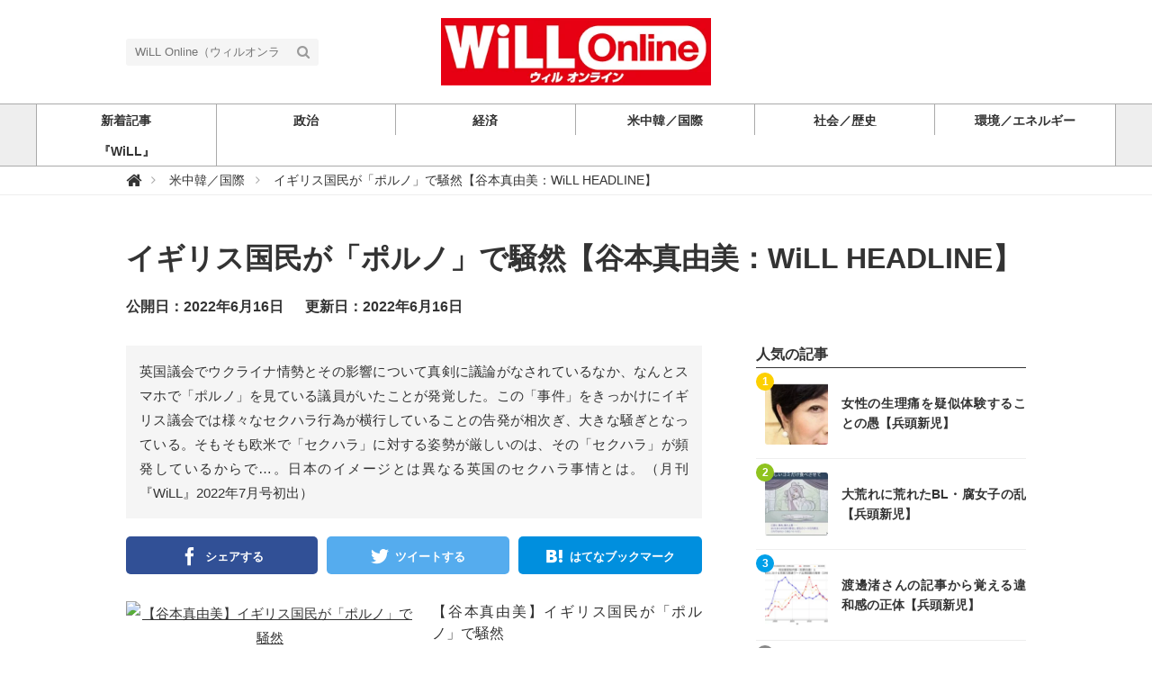

--- FILE ---
content_type: text/html; charset=utf-8
request_url: https://web-willmagazine.com/international/N9Sui
body_size: 13218
content:
<!DOCTYPE html>





<html>
<head>
  <!-- Google Tag Manager -->
<script>(function(w,d,s,l,i){w[l]=w[l]||[];w[l].push({'gtm.start':
new Date().getTime(),event:'gtm.js'});var f=d.getElementsByTagName(s)[0],
j=d.createElement(s),dl=l!='dataLayer'?'&l='+l:'';j.async=true;j.src=
'https://www.googletagmanager.com/gtm.js?id='+i+dl;f.parentNode.insertBefore(j,f);
})(window,document,'script','dataLayer','GTM-WVZ4BKM');</script>
<!-- End Google Tag Manager -->
  <script data-ad-client="ca-pub-7419317004311621" async src="https://pagead2.googlesyndication.com/pagead/js/adsbygoogle.js"></script>
  <meta charset="UTF-8">
  <title>イギリス国民が「ポルノ」で騒然【谷本真由美：WiLL HEADLINE】 - WiLL Online（ウィルオンライン）</title>
  <link rel="stylesheet" href="//maxcdn.bootstrapcdn.com/font-awesome/4.7.0/css/font-awesome.min.css">
  <link rel="stylesheet" href="https://cdn.clipkit.co/clipkit/stylesheets/application-1.0.css" media="screen">
  <link rel="stylesheet" href="https://cdn.clipkit.co/tenants/827/resources/assets/000/000/012/original/style.css?1621831398" media="all">
  <script src="https://cdn.clipkit.co/clipkit/javascripts/default-1.0.js"></script>
  <link rel="icon" href="https://cdn.clipkit.co/tenants/827/sites/favicons/000/000/001/square/9143d1b9-dc74-4c10-ba85-11323778462c.jpg?1584922060">
  <link rel="apple-touch-icon" href="https://cdn.clipkit.co/tenants/827/sites/touch_icons/000/000/001/square/f729200a-bfa1-4d95-a71c-29456cfc81e1.jpg?1584922060">
  <script data-ad-client="ca-pub-7419317004311621" async src="https://pagead2.googlesyndication.com/pagead/js/adsbygoogle.js"></script>
  

<meta name="twitter:card" content="summary_large_image">
<meta name="twitter:site" content="@">
<meta name="twitter:domain" content="web-willmagazine.com">
<meta name="twitter:title" content="イギリス国民が「ポルノ」で騒然【谷本真由美：WiLL HEADLINE】">
<meta name="twitter:description" content="英国議会でウクライナ情勢とその影響について真剣に議論がなされているなか、なんとスマホで「ポルノ」を見ている議員がいたことが発覚した。この「事件」をきっかけにイギリス議会では様々なセクハラ行為が横行していることの告発が相次ぎ、大きな騒ぎとなっている。そもそも欧米で「セクハラ」に対する姿勢が厳しいのは、その「セクハラ」が頻発しているからで…。日本のイメージとは異なる英国のセクハラ事情とは。（月刊『WiLL』2022年7月号初出）">
<meta name="twitter:image:src" content="https://cdn.clipkit.co/tenants/827/item_getties/images/000/012/232/medium/f50a97fa-cfdb-477f-bf71-ece193719c65.jpg?1655271324">
<meta name="twitter:url" content="https://web-willmagazine.com/international/N9Sui">
<meta property="twitter:account_id" content="">
<meta property="fb:app_id" content="">
<meta property="og:type" content="article">
<meta property="og:site_name" content="WiLL Online（ウィルオンライン）">
<meta property="og:title" content="イギリス国民が「ポルノ」で騒然【谷本真由美：WiLL HEADLINE】">
<meta property="og:description" content="英国議会でウクライナ情勢とその影響について真剣に議論がなされているなか、なんとスマホで「ポルノ」を見ている議員がいたことが発覚した。この「事件」をきっかけにイギリス議会では様々なセクハラ行為が横行していることの告発が相次ぎ、大きな騒ぎとなっている。そもそも欧米で「セクハラ」に対する姿勢が厳しいのは、その「セクハラ」が頻発しているからで…。日本のイメージとは異なる英国のセクハラ事情とは。（月刊『WiLL』2022年7月号初出）">
<meta property="og:image" content="https://cdn.clipkit.co/tenants/827/item_getties/images/000/012/232/medium/f50a97fa-cfdb-477f-bf71-ece193719c65.jpg?1655271324">
<meta property="og:url" content="https://web-willmagazine.com/international/N9Sui">

  
  
<link rel="canonical" href="https://web-willmagazine.com/international/N9Sui">
<link rel="amphtml" href="https://web-willmagazine.com/international/N9Sui.amp">

<meta name="description" content="英国議会でウクライナ情勢とその影響について真剣に議論がなされているなか、なんとスマホで「ポルノ」を見ている議員がいたことが発覚した。この「事件」をきっかけにイギリス議会では様々なセクハラ行為が横行していることの告発が相次ぎ、大きな騒ぎとなっている。そもそも欧米で「セクハラ」に対する姿勢が厳しいのは、その「セクハラ」が頻発しているからで…。日本のイメージとは異なる英国のセクハラ事情とは。（月刊『WiLL』2022年7月号初出）">
<script type="application/ld+json">
  {
    "@context": "http://schema.org",
    "@type": "NewsArticle",
    "mainEntityOfPage":{
      "@type":"WebPage",
      "@id": "https://web-willmagazine.com/international/N9Sui"
    },
    "headline": "イギリス国民が「ポルノ」で騒然【谷本真由美：WiLL HEADLINE】",
    "image": {
      "@type": "ImageObject",
      "url": "https://cdn.clipkit.co/tenants/827/item_getties/images/000/012/232/medium/f50a97fa-cfdb-477f-bf71-ece193719c65.jpg?1655271324",
      "width": 800,
      "height": 600
    },
    "datePublished": "2022-06-16T09:00:00+09:00",
    "dateModified": "2022-06-16T09:00:00+09:00",
    "author": {
      "@type": "Person",
      "name": "谷本真由美"
    },
    "publisher": {
      "@type": "Organization",
      "name": "WiLL Online（ウィルオンライン）",
      "logo": {
        "@type": "ImageObject",
        "url": "https://cdn.clipkit.co/tenants/827/sites/logos/000/000/001/logo_sm/f4a44872-706e-4dce-b25e-d1ae6cf74fb4.jpg?1671669753"
      }
    },
    "description": "英国議会でウクライナ情勢とその影響について真剣に議論がなされているなか、なんとスマホで「ポルノ」を見ている議員がいたことが発覚した。この「事件」をきっかけにイギリス議会では様々なセクハラ行為が横行していることの告発が相次ぎ、大きな騒ぎとなっている。そもそも欧米で「セクハラ」に対する姿勢が厳しいのは、その「セクハラ」が頻発しているからで…。日本のイメージとは異なる英国のセクハラ事情とは。（月刊『WiLL』2022年7月号初出）"
  }
</script>


<meta name="csrf-param" content="authenticity_token" />
<meta name="csrf-token" content="iR-3jrUlSLRBmOa0w5ptD7MCN-aRfChUUrByWWgJBI94c4QEqfcxxlIdJEshQxdPlyZFxF-phd1t_IbzKg80YA" /><script>window.routing_root_path = '';
window.site_name = 'media';
I18n.defaultLocale = 'ja';
I18n.locale = 'ja';</script></head>
<body class="device-desktop">
  <!-- Google Tag Manager (noscript) -->
<noscript><iframe src="https://www.googletagmanager.com/ns.html?id=GTM-WVZ4BKM"
height="0" width="0" style="display:none;visibility:hidden"></iframe></noscript>
<!-- End Google Tag Manager (noscript) -->
  <header class="header">
    <div class="container">
      <p class="header_logo">
        <a href="/" title="WiLL Online（ウィルオンライン）">
          <img src="https://cdn.clipkit.co/tenants/827/sites/logos/000/000/001/logo_sm/f4a44872-706e-4dce-b25e-d1ae6cf74fb4.jpg?1671669753" alt="WiLL Online（ウィルオンライン）">
        </a>
      </p>
      <div class="header_search">
        <form action="/search" role="search">
          <input type="text" class="header_search_input" placeholder="WiLL Online（ウィルオンライン）の記事検索" name="q" value="">
          <button class="header_search_btn" type="submit"><i class="fa fa-search"></i></button>
        </form>
      </div>
      <p class="to_mypage">
        
      </p>
    </div>
    
    <div class="gnavi">
      
      <div class="wrap">
        <ul>
          
          <li class="">
            <a href="/"><span>新着記事</span></a>
          </li>
          
          
          
          
          
          <li class="">
            <a href="/politics"><span>政治</span></a>
            
          </li>
          
          
          
          
          <li class="">
            <a href="/economy"><span>経済</span></a>
            
          </li>
          
          
          
          
          <li class="">
            <a href="/international"><span>米中韓／国際</span></a>
            
          </li>
          
          
          
          
          <li class="">
            <a href="/social-history"><span>社会／歴史</span></a>
            
          </li>
          
          
          
          
          <li class="">
            <a href="/energy-environment"><span>環境／エネルギー</span></a>
            
          </li>
          
          
          
          
          <li class="">
            <a href="/WiLL"><span>『WiLL』</span></a>
            
          </li>
          
          
          
          
        </ul>
      </div>
      
    </div>
  </header>
  
  <div class="header_breadcrumb">
    <div class="container">
      <ul itemscope itemtype="http://schema.org/BreadcrumbList">
      
      
        <li itemprop="itemListElement" itemscope itemtype="http://schema.org/ListItem">
          <a itemprop="item" href="/">
          
            <span itemprop="name">
              <meta itemprop="position" content="1" />
                <i class="fa fa-lg">&#xf015;</i><span class="sr-only">WiLL Online（ウィルオンライン）</span>
            </span>
          
        </a>
      </li>
      
      
        <li itemprop="itemListElement" itemscope itemtype="http://schema.org/ListItem">
          <a itemprop="item" href="/international">
          
            <span itemprop="name">
              <meta itemprop="position" content="2" />米中韓／国際
            </span>
          
        </a>
      </li>
      
      
        <li itemprop="itemListElement" itemscope itemtype="http://schema.org/ListItem">
          <strong itemprop="name">
            <meta itemprop="position" content="3" />イギリス国民が「ポルノ」で騒然【谷本真由美：WiLL HEADLINE】
          </strong>
        </li>
      </ul>
    </div>
  </div>
  
  <main role="main" class="main">

<div class="container main_padding">
  <section>
    <div class="article_info_01">
      <h1 class="title">イギリス国民が「ポルノ」で騒然【谷本真由美：WiLL HEADLINE】</h1>
      <div class="date_views_favorite">
        <ul>
          <li class="date">公開日：2022年6月16日</li>
          <li class="date">更新日：2022年6月16日</li>
        </ul>
      </div>
    </div>
  </section>
  <section class="main_contents">
    
    <div class="article_info_02">
      
      <p class="description">英国議会でウクライナ情勢とその影響について真剣に議論がなされているなか、なんとスマホで「ポルノ」を見ている議員がいたことが発覚した。この「事件」をきっかけにイギリス議会では様々なセクハラ行為が横行していることの告発が相次ぎ、大きな騒ぎとなっている。そもそも欧米で「セクハラ」に対する姿勢が厳しいのは、その「セクハラ」が頻発しているからで…。日本のイメージとは異なる英国のセクハラ事情とは。（月刊『WiLL』2022年7月号初出）</p>
      



      
<div class="sns_share_list_01">
  <ul>
    <li class="facebook">
      <a href="http://www.facebook.com/share.php?u=https%3A%2F%2Fweb-willmagazine.com%2Finternational%2FN9Sui" onclick="window.open(this.href, 'FBwindow', 'width=650, height=450, menubar=no, toolbar=no, scrollbars=yes'); return false;">
        <span>シェアする</span>
      </a>
    </li>
    <li class="twitter">
      <a href="http://twitter.com/share?url=https%3A%2F%2Fweb-willmagazine.com%2Finternational%2FN9Sui&text=%E3%82%A4%E3%82%AE%E3%83%AA%E3%82%B9%E5%9B%BD%E6%B0%91%E3%81%8C%E3%80%8C%E3%83%9D%E3%83%AB%E3%83%8E%E3%80%8D%E3%81%A7%E9%A8%92%E7%84%B6%E3%80%90%E8%B0%B7%E6%9C%AC%E7%9C%9F%E7%94%B1%E7%BE%8E%EF%BC%9AWiLL+HEADLINE%E3%80%91" target="_blank">
        <span>ツイートする</span>
      </a>
    </li>
    <li class="google_plus">
      <a href="https://plus.google.com/share?url=https%3A%2F%2Fweb-willmagazine.com%2Finternational%2FN9Sui" onclick="window.open(this.href, 'Gwindow', 'width=650, height=450, menubar=no, toolbar=no, scrollbars=yes'); return false;">
        <span>シェア</span>
      </a>
    </li>
    <li class="hatena">
      <a href="http://b.hatena.ne.jp/add?mode=confirm&url=https%3A%2F%2Fweb-willmagazine.com%2Finternational%2FN9Sui&title=%E3%82%A4%E3%82%AE%E3%83%AA%E3%82%B9%E5%9B%BD%E6%B0%91%E3%81%8C%E3%80%8C%E3%83%9D%E3%83%AB%E3%83%8E%E3%80%8D%E3%81%A7%E9%A8%92%E7%84%B6%E3%80%90%E8%B0%B7%E6%9C%AC%E7%9C%9F%E7%94%B1%E7%BE%8E%EF%BC%9AWiLL+HEADLINE%E3%80%91">
        <span>はてなブックマーク</span>
      </a>
    </li>
    <li class="pocket">
      <a href="http://getpocket.com/edit?url=https%3A%2F%2Fweb-willmagazine.com%2Finternational%2FN9Sui&title=%E3%82%A4%E3%82%AE%E3%83%AA%E3%82%B9%E5%9B%BD%E6%B0%91%E3%81%8C%E3%80%8C%E3%83%9D%E3%83%AB%E3%83%8E%E3%80%8D%E3%81%A7%E9%A8%92%E7%84%B6%E3%80%90%E8%B0%B7%E6%9C%AC%E7%9C%9F%E7%94%B1%E7%BE%8E%EF%BC%9AWiLL+HEADLINE%E3%80%91" onclick="window.open(this.href, 'FBwindow', 'width=550, height=350, menubar=no, toolbar=no, scrollbars=yes'); return false;">
        <span>シェア</span>
      </a>
    </li>
    <li class="feedly">
      <a href="http://cloud.feedly.com/#subscription%2Ffeed%2Fhttps%3A%2F%2Fweb-willmagazine.com%2Finternational%2FN9Sui" target="blank">
        <span>シェア</span>
      </a>
    </li>
    <li class="line">
      <a href="http://line.me/R/msg/text/?%E3%82%A4%E3%82%AE%E3%83%AA%E3%82%B9%E5%9B%BD%E6%B0%91%E3%81%8C%E3%80%8C%E3%83%9D%E3%83%AB%E3%83%8E%E3%80%8D%E3%81%A7%E9%A8%92%E7%84%B6%E3%80%90%E8%B0%B7%E6%9C%AC%E7%9C%9F%E7%94%B1%E7%BE%8E%EF%BC%9AWiLL+HEADLINE%E3%80%91%20https%3A%2F%2Fweb-willmagazine.com%2Finternational%2FN9Sui" target="_blank">
        <span>シェア</span>
      </a>
    </li>
  </ul>
</div>


    </div>
    
    
        
    
    <article>
      <div class="article-content">
        
          <div id="i12232">
            
  <div class="article-item item_getty" id="item12232" data-item-id="12232" data-item-type="ItemGetty"><div class="media"><div class="pull-sm-left"><a class="lightbox" href="https://cdn.clipkit.co/tenants/827/item_getties/images/000/012/232/medium/f50a97fa-cfdb-477f-bf71-ece193719c65.jpg?1655271324" title="【谷本真由美】イギリス国民が「ポルノ」で騒然"><span class="inline-image"><img class="img-responsive item-image" alt="【谷本真由美】イギリス国民が「ポルノ」で騒然" data-reference="https://www.gettyimages.com/detail/news-photo/prime-minister-boris-johnson-at-the-national-memorial-news-photo/1241303440" data-gettyId="1241303440" src="https://cdn.clipkit.co/tenants/827/item_getties/images/000/012/232/medium/f50a97fa-cfdb-477f-bf71-ece193719c65.jpg?1655271324" width="612" height="408" /></span></a></div><div class="media-body"><h4 class="media-heading item-body">【谷本真由美】イギリス国民が「ポルノ」で騒然</h4><div class="item-comment">不信任投票は否決されたものの、苦難続きのボリス・ジョンソン英国首相</div></div></div><div class="cite"><cite class="item-source"><a href="http://welcome-to-gettyimages.jp/licensed-by-gettyimages/" rel="nofollow" target="_blank" title="Licensed by Getty Images"><div class="caption">Licensed by Getty Images</div><div class="getty-logo white"></div><div class="getty-logo black"></div></a></cite></div></div>


          </div>
        
          <div id="i12227">
            
  <div class="article-item item_rich_text " id="item12227" data-item-id="12227" data-item-type="ItemRichText"><div class="item-body-hbr"><big class="font-big">　イギリスでは相変わらず、ウクライナ情勢が大変な関心を集めている。戦後最悪のインフレによって、生活が苦しくなっている人が増えているのだ。<br>
<br>
　とくに光熱費の高騰は大変で、昨年の倍以上の価格になるという見通しもある。イギリスは寒冷地なので暖房が必須だが、このままでは冬季に暖房をつけることができず、体調を崩す人や死亡する人も出てくる可能性がある。<br>
<br>
　イギリス政府はウクライナ情勢をめぐり、ロシアに強気な態度で臨んでいる。ジョンソン首相がウクライナの首都キーウを訪問した4月には、ジョンソン政権の支持率は上がった。<br>
<br>
　しかし、いま政権の信頼性を揺るがす「事件」が起きている。保守党の議員が、 議会の審議中にスマホでポルノを見ていたのだ。「犯人」は保守党のニール・パリッシュ下院議員。この事件が注目を集めた理由の一つとして、彼の選挙区がデボンというイギリス南西部の農業地帯であることが挙げられる。</big></div></div>


          </div>
        
          <div id="i12233">
            
  <div class="article-item item_image " id="item12233" data-item-id="12233" data-item-type="ItemImage"><div class="media"><div class="pull-sm-left"><a class="lightbox" href="https://cdn.clipkit.co/tenants/827/item_images/images/000/012/233/medium/590e7305-3501-4ff1-b637-8ac26c3afed5.jpg?1655271478" title="【谷本真由美】イギリス国民が「ポルノ」で騒然"><span class="inline-image"><img class="img-responsive item-image" alt="【谷本真由美】イギリス国民が「ポルノ」で騒然" data-reference="https://twitter.com/BBCBreaking/status/1520375657573892096?ref_src=twsrc%5Etfw%7Ctwcamp%5Etweetembed%7Ctwterm%5E1520375657573892096%7Ctwgr%5E%7Ctwcon%5Es1_&amp;ref_url=https://jp.sputniknews.com/20220501/10999394.html" src="https://cdn.clipkit.co/tenants/827/item_images/images/000/012/233/medium/590e7305-3501-4ff1-b637-8ac26c3afed5.jpg?1655271478" width="640" height="360" /></span></a></div><div class="media-body"><h4 class="media-heading item-body">【谷本真由美】イギリス国民が「ポルノ」で騒然</h4><div class="item-comment">ポルノを見ていたパリッシュ議員</div></div></div><div class="cite">via <cite class="item-source"><a title="【谷本真由美】イギリス国民が「ポルノ」で騒然" target="_blank" rel="nofollow" href="https://twitter.com/BBCBreaking/status/1520375657573892096?ref_src=twsrc%5Etfw%7Ctwcamp%5Etweetembed%7Ctwterm%5E1520375657573892096%7Ctwgr%5E%7Ctwcon%5Es1_&amp;ref_url=https://jp.sputniknews.com/20220501/10999394.html">twitter.com</a></cite></div></div>


          </div>
        
          <div id="i12228">
            
  <div class="article-item item_rich_text " id="item12228" data-item-id="12228" data-item-type="ItemRichText"><div class="item-body-hbr"><big class="font-big">　この地域は、美しい海岸線と田舎の風景が有名で、「クリームティー」という名物がある。イギリスの伝統的な焼き菓子であるスコーンに、クロテッドクリームという生クリームを低温で煮詰めて濃厚にしたものと、果肉たっぷりのジャムをつける。それと一緒に、美しい茶器でイングリッシュティーを楽しむのである。<br>
<br>
　ティータイムは緑豊かな牧草地と美しい海岸を眺めながらゆったりと過ごす。イギリスの上品さを絵に描いたような土地なのである。<br>
<br>
　イギリス国教会の価値観を色濃く残している地域でもあり、日本人が想像する進歩的でリベラルな欧州のイメージとは正反対だ。同性婚に反対する人も多く、 婚前交渉や女性が男性よりお金を稼ぐことに反対するような人も少なくない。<br>
<br>
　そんな地域出身の保守系議員が、ウクライナ情勢をめぐって欧州の未来がどうなるかを真剣に議論するなか、スマホでポルノを見ていた──。イギリス国民は、そのギャップに驚いたのである。</big></div></div>


          </div>
        
          <div id="i12229">
            
  <div class="article-item item_rich_text " id="item12229" data-item-id="12229" data-item-type="ItemRichText"><div class="item-body-hbr"><big class="font-big">　さらに驚くべきは、イギリス議会の女性議員たちが、こんなことは氷山の一角であり、他の議員はポルノの視聴よりもっと酷いことを国会でやっていると告発し始めたことだ。<br>
<br>
　例えば、執務室内に女性を連れ込んでいる、女性議員の体を触ったり婚外交渉を要求したりしている……要するに「セクハラ」である。<br>
<br>
　これまで、こうした「セクハラ」が国会内で大々的に問題視されたことはほとんどない。あまりにも日常的で数が多いので、いちいち事件にするのもバカらしいからだ。そんなことに構っていられるほど暇ではない。<br>
<br>
　とはいえ、政治家の「下半身スキャンダル」はたびたび国民の関心事となる。<br>
<br>
　コロナ対策でジョンソン首相の右腕を務めたマット・ハンコック議員は、自らのオフィスで大学時代からの女友達と不倫行為に勤しんでいたところを監視カメラに撮影され、タブロイド紙「ザ・サン」にすっぱ抜かれてしまった。<br>
<br>
　コロナ対策で要職に就いていた議員がそんなことを行うなんて、しかも感染対策が最も厳しい時期だったにもかかわらず、職場で思い切り「濃厚接触」している……ハンコック議員の事件に、イギリス国民はショックを受けた。</big></div></div>


          </div>
        
          <div id="i12234">
            
  <div class="article-item item_getty" id="item12234" data-item-id="12234" data-item-type="ItemGetty"><div class="media"><div class="pull-sm-left"><a class="lightbox" href="https://cdn.clipkit.co/tenants/827/item_getties/images/000/012/234/medium/08e2404f-11f6-40cd-9798-ce978ccaf2b9.jpg?1655271661" title="【谷本真由美】イギリス国民が「ポルノ」で騒然"><span class="inline-image"><img class="img-responsive item-image" alt="【谷本真由美】イギリス国民が「ポルノ」で騒然" data-reference="https://www.gettyimages.com/detail/news-photo/british-secretary-of-state-for-health-and-social-care-matt-news-photo/1233607569" data-gettyId="1233607569" src="https://cdn.clipkit.co/tenants/827/item_getties/images/000/012/234/medium/08e2404f-11f6-40cd-9798-ce978ccaf2b9.jpg?1655271661" width="612" height="408" /></span></a></div><div class="media-body"><h4 class="media-heading item-body">【谷本真由美】イギリス国民が「ポルノ」で騒然</h4><div class="item-comment">コロナ下にもかかわらず、職場で「濃厚接触」のハンコック議員</div></div></div><div class="cite"><cite class="item-source"><a href="http://welcome-to-gettyimages.jp/licensed-by-gettyimages/" rel="nofollow" target="_blank" title="Licensed by Getty Images"><div class="caption">Licensed by Getty Images</div><div class="getty-logo white"></div><div class="getty-logo black"></div></a></cite></div></div>


          </div>
        
          <div id="i12230">
            
  <div class="article-item item_rich_text " id="item12230" data-item-id="12230" data-item-type="ItemRichText"><div class="item-body-hbr"><big class="font-big">　日本には、ここまで堂々と破廉恥な行為をしでかす政治家はいない。不倫するにしてもホテルか、せいぜい議員宿舎だろう。国会内や議員会館で事に及ぶ議員などいない。警備員や事務員、清掃員にばれてしまう。<br>
<br>
　欧州で最も先進的なはずのイギリスといえど、政治家たちが日常的に不倫やセクハラを楽しんでいる。日本人の「欧州幻想」をぶち壊すようだが、これが現実なのだ。<br>
<br>
　欧州の人々は男女問わず、日本人に比べて道徳やモラルの意識が欠けている場合が多い。セクハラや不倫もかなり多い。長時間労働が当たり前の日本人とは異なり、欧州人は定時で仕事を終わらせる。余った時間とエネルギーを性に費やしているのかもしれない。 <br>
<br>
　これは実際に現地で働いたことがある日本人女性ならよくわかる。他方で、短期出張や在外研究など、一時的に滞在するだけの日本人男性にはわかりづらい。彼らはセクハラの対象ではないからだ。<br>
<br>
　このような実情があるからこそ、欧州ではセクハラや性差別をめぐるルールづくりに熱心なのだ。いわば「反動」ともいえる。</big></div></div>


          </div>
        
          <div id="i12231">
            
  <div class="article-item item_rich_text " id="item12231" data-item-id="12231" data-item-type="ItemRichText"><div class="item-body-hbr"><span class="bold">谷本 真由美（たにもと　まゆみ）</span><br>
1975年、神奈川県生まれ。シラキュース大学大学院にて 国際関係論および情報管理学修士を取得。ＩＴベンチャー、コンサルティングファーム、 国連専門機関、外資系金融会社を経て、現在はロンドン在住。日本、イギリス、アメリカ、イタリアなど世界各国で就労経験がある。ツイッター上では「<a href="https://twitter.com/May_Roma?ref_src=twsrc%5Egoogle%7Ctwcamp%5Eserp%7Ctwgr%5Eauthor" class="default-link" target="_blank" rel="nofollow"><span class="blue">May_Roma</span></a>」（めいろま）として舌鋒鋭いツイートで好評を博する。</div></div>


          </div>
        
      </div>
    </article>
    <div class="article_info_03">
      
<div class="sns_share_list_01">
  <ul>
    <li class="facebook">
      <a href="http://www.facebook.com/share.php?u=https%3A%2F%2Fweb-willmagazine.com%2Finternational%2FN9Sui" onclick="window.open(this.href, 'FBwindow', 'width=650, height=450, menubar=no, toolbar=no, scrollbars=yes'); return false;">
        <span>シェアする</span>
      </a>
    </li>
    <li class="twitter">
      <a href="http://twitter.com/share?url=https%3A%2F%2Fweb-willmagazine.com%2Finternational%2FN9Sui&text=%E3%82%A4%E3%82%AE%E3%83%AA%E3%82%B9%E5%9B%BD%E6%B0%91%E3%81%8C%E3%80%8C%E3%83%9D%E3%83%AB%E3%83%8E%E3%80%8D%E3%81%A7%E9%A8%92%E7%84%B6%E3%80%90%E8%B0%B7%E6%9C%AC%E7%9C%9F%E7%94%B1%E7%BE%8E%EF%BC%9AWiLL+HEADLINE%E3%80%91" target="_blank">
        <span>ツイートする</span>
      </a>
    </li>
    <li class="google_plus">
      <a href="https://plus.google.com/share?url=https%3A%2F%2Fweb-willmagazine.com%2Finternational%2FN9Sui" onclick="window.open(this.href, 'Gwindow', 'width=650, height=450, menubar=no, toolbar=no, scrollbars=yes'); return false;">
        <span>シェア</span>
      </a>
    </li>
    <li class="hatena">
      <a href="http://b.hatena.ne.jp/add?mode=confirm&url=https%3A%2F%2Fweb-willmagazine.com%2Finternational%2FN9Sui&title=%E3%82%A4%E3%82%AE%E3%83%AA%E3%82%B9%E5%9B%BD%E6%B0%91%E3%81%8C%E3%80%8C%E3%83%9D%E3%83%AB%E3%83%8E%E3%80%8D%E3%81%A7%E9%A8%92%E7%84%B6%E3%80%90%E8%B0%B7%E6%9C%AC%E7%9C%9F%E7%94%B1%E7%BE%8E%EF%BC%9AWiLL+HEADLINE%E3%80%91">
        <span>はてなブックマーク</span>
      </a>
    </li>
    <li class="pocket">
      <a href="http://getpocket.com/edit?url=https%3A%2F%2Fweb-willmagazine.com%2Finternational%2FN9Sui&title=%E3%82%A4%E3%82%AE%E3%83%AA%E3%82%B9%E5%9B%BD%E6%B0%91%E3%81%8C%E3%80%8C%E3%83%9D%E3%83%AB%E3%83%8E%E3%80%8D%E3%81%A7%E9%A8%92%E7%84%B6%E3%80%90%E8%B0%B7%E6%9C%AC%E7%9C%9F%E7%94%B1%E7%BE%8E%EF%BC%9AWiLL+HEADLINE%E3%80%91" onclick="window.open(this.href, 'FBwindow', 'width=550, height=350, menubar=no, toolbar=no, scrollbars=yes'); return false;">
        <span>シェア</span>
      </a>
    </li>
    <li class="feedly">
      <a href="http://cloud.feedly.com/#subscription%2Ffeed%2Fhttps%3A%2F%2Fweb-willmagazine.com%2Finternational%2FN9Sui" target="blank">
        <span>シェア</span>
      </a>
    </li>
    <li class="line">
      <a href="http://line.me/R/msg/text/?%E3%82%A4%E3%82%AE%E3%83%AA%E3%82%B9%E5%9B%BD%E6%B0%91%E3%81%8C%E3%80%8C%E3%83%9D%E3%83%AB%E3%83%8E%E3%80%8D%E3%81%A7%E9%A8%92%E7%84%B6%E3%80%90%E8%B0%B7%E6%9C%AC%E7%9C%9F%E7%94%B1%E7%BE%8E%EF%BC%9AWiLL+HEADLINE%E3%80%91%20https%3A%2F%2Fweb-willmagazine.com%2Finternational%2FN9Sui" target="_blank">
        <span>シェア</span>
      </a>
    </li>
  </ul>
</div>


    </div>
    
    
    <section>
      <h2 class="title_01 bottom-mg-00">関連する記事</h2>
      <div class="article_03">
        <div class="articles">
          
          <article>
            <dl>
              <dt class="photo">
                <figure style="background: url(https://cdn.clipkit.co/tenants/827/item_getties/images/000/011/815/medium/890ee000-9bd1-4d37-bebb-764052c4ea05.jpg?1649743337) center center no-repeat"></figure>
              </dt>
              <dd class="text">
                <h3 class="title"><a href="/international/hVgZZ">欧州では小学校で戦争を徹底的に教える【谷本真由美：WiLL HEADLINE】</a></h3>
                <div class="views_category">
                </div>
              </dd>
            </dl>
            <a class="anchor" href="/international/hVgZZ">記事を読む</a>
          </article>
          
          <article>
            <dl>
              <dt class="photo">
                <figure style="background: url(https://cdn.clipkit.co/tenants/827/item_getties/images/000/005/130/medium/7e89225c-5fac-4477-a62f-fb319b92487a.jpg?1615506977) center center no-repeat"></figure>
              </dt>
              <dd class="text">
                <h3 class="title"><a href="/international/JA3o6">【谷本真由美】欧州:個人主義という「わがまま」【コラム:日本人のための目覚まし時計】</a></h3>
                <div class="views_category">
                </div>
              </dd>
            </dl>
            <a class="anchor" href="/international/JA3o6">記事を読む</a>
          </article>
          
          <article>
            <dl>
              <dt class="photo">
                <figure style="background: url(https://cdn.clipkit.co/tenants/827/item_getties/images/000/006/896/medium/7adb083f-d020-4087-be5d-12f439ce145b.jpg?1625010801) center center no-repeat"></figure>
              </dt>
              <dd class="text">
                <h3 class="title"><a href="/international/15X7Z">【谷本真由美】エリザベス女王が激怒～ヘンリー・メーガン&quot;ヤンキー夫婦&quot;が娘につけたキラキラネーム【コラム:日本人のための目覚まし時計】</a></h3>
                <div class="views_category">
                </div>
              </dd>
            </dl>
            <a class="anchor" href="/international/15X7Z">記事を読む</a>
          </article>
          
          <article>
            <dl>
              <dt class="photo">
                <figure style="background: url(https://cdn.clipkit.co/tenants/827/item_images/images/000/013/208/small/7c6f48b9-e908-4033-bf32-c6a828a63c87.jpg?1679561702) center center no-repeat"></figure>
              </dt>
              <dd class="text">
                <h3 class="title"><a href="/WiLL/IGmGk">【『WiLL』5月号チョイ読み】人生を狂わせた上野千鶴子 「おひとりさま詐欺」【谷本真由美】</a></h3>
                <div class="views_category">
                </div>
              </dd>
            </dl>
            <a class="anchor" href="/WiLL/IGmGk">記事を読む</a>
          </article>
          
          <article>
            <dl>
              <dt class="photo">
                <figure style="background: url(https://cdn.clipkit.co/tenants/827/item_getties/images/000/010/813/medium/d91102ff-6c7f-4503-9f00-8bf6a71966d9.jpg?1643587537) center center no-repeat"></figure>
              </dt>
              <dd class="text">
                <h3 class="title"><a href="/energy-environment/Pv5FL">ウクライナが「脱炭素政策」の犠牲に　日本も急ぎ政策再考を【杉山大志】</a></h3>
                <div class="views_category">
                </div>
              </dd>
            </dl>
            <a class="anchor" href="/energy-environment/Pv5FL">記事を読む</a>
          </article>
          
          <article>
            <dl>
              <dt class="photo">
                <figure style="background: url(https://cdn.clipkit.co/tenants/827/item_getties/images/000/009/760/medium/a539b4dd-fef1-4a71-b025-b634ffc0d009.jpg?1637713716) center center no-repeat"></figure>
              </dt>
              <dd class="text">
                <h3 class="title"><a href="/international/ibFjd">フランス版トランプ現象のゆくえ【白川司】</a></h3>
                <div class="views_category">
                </div>
              </dd>
            </dl>
            <a class="anchor" href="/international/ibFjd">記事を読む</a>
          </article>
          
        </div>
      </div>
    </section>
    
    
    <section>
      <h2 class="title_01">関連するキーワード</h2>
      <div class="tag_list_01">
        <ul>
          
          <li>
            <a href="/tags/%E3%82%A4%E3%82%AE%E3%83%AA%E3%82%B9">イギリス</a>
          </li>
          
          <li>
            <a href="/tags/%E6%AC%A7%E5%B7%9E">欧州</a>
          </li>
          
          <li>
            <a href="/tags/%E8%B0%B7%E6%9C%AC%E7%9C%9F%E7%94%B1%E7%BE%8E">谷本真由美</a>
          </li>
          
        </ul>
      </div>
    </section>
    
    <section>
      <h2 class="title_01">投稿者</h2>
      <div class="curator_info_02">
        <a href="/authors/bgc4v">
          <dl>
            <dt class="photo">
              <figure style="background: url(https://cdn.clipkit.co/clipkit/images/avater_lg/missing.png) center center no-repeat;"></figure>
            </dt>
            <dd class="name">谷本真由美</dd>
          </dl>
        </a>
      </div>
    </section>
    
    
    <section class="row">
        <h2 class="title_01">この記事へのコメント</h2>
        <div class="list-group comments">
        
            <div class="list-group-item comment">
                <p class="list-group-item-heading">
                    <span class="sender">ホッとした人2</span>
                    <small>2022/6/20 07:53</small></p>
                <p class="list-group-item-text">先ずは昨日の件、掲載ありがとうございました。連投に成りますがご勘弁を。<br />
<br />
早速、本日付の産経ネット記事「ロシアと韓国…「歴史は進歩する」のウソ　古田博司」有料記事拠り一部抜粋。<br />
<br />
【いまだに多くの人が、歴史は進歩すると考えている。人類は過ちを繰り返しながら一歩ずつ進歩してきたのであり、やがて理想の社会へと行き着くというわけだ。戦争にしたって、第一次世界大戦、第二次世界大戦と多くの過ちから学んできたのだから、いつかは戦争も核兵器もない平和な世界を実現できるという理想を抱く。<br />
<br />
こういうことを言う人は、特に新聞やテレビなどに出てくるインテリやマスコミ人に多い。彼らは、社会がある発展段階を経つつ進歩し、どの国でも必ず近代化できるし、せざるを得ないという進歩史観で世の中を論じようとする。<br />
<br />
しかし、ロシアによるウクライナ侵攻は、そういう人たちが、進歩という虚構（ウソ）をばらまいてきたことを証明してしまった。】<br />
<br />
私は、基本的に文系学者とは「綺麗事の左翼の為の御用学者」でしかないと考えているが、この元筑波大・古田氏と現福井大・島田氏の両名は別格である、と考えている。今後、我が国は安全保障上の危機的状況を迎えるのはハッキリして居り、少なからず痛い目に遭って(複数国から同時に攻撃を受け、海保の一隻でも沈められるか、ミサイルの数発でも喰らって)、常に遅い決断を得意とする伝統の我が国では、いよいよ国家・国民の安全を痛烈に意識し始め、具体策に取り掛かると思われる。物事の進歩には、何らかの犠牲が伴うのは人生の鉄則であり、歴史の教訓であろう。犠牲者の数が少ない事を祈るだけである。</p>
            </div>
        
            <div class="list-group-item comment">
                <p class="list-group-item-heading">
                    <span class="sender">ホッとした人</span>
                    <small>2022/6/19 18:44</small></p>
                <p class="list-group-item-text">日本人は、自分達が「それなりにまとも」（他国から見たら清廉潔白に近い）なものだから、<br />
白人共も自分達と同じだろうと考えてしまう。特に白人なら。一方、中国・朝鮮人・ロシア人＋白人共は<br />
自国の民族の残虐性が日常的で当たり前過ぎるから、他も、特に日本も同じだろうと<br />
何も考えずにそう信じ込む。因みにインターネットがどんなに普及しようが、<br />
他の民族の事など如何でもいい「ミザル・キカザル」の民族には、情報の浸透など有り得ない。<br />
100年経とうが、1000年経とうが、これだけ大きな質量のものを変えるのは、難しい。人間一人が生き方を変えるには相応の痛みを伴う。これが在るからこそ、組織・集団・民族・国家は「絶対に変わらない」　<br />
そう永久に。<br />
で、結論は何かと言えば、「又やる。又繰り返す」である。</p>
            </div>
        
        </div>
        <p class="pull-left">
            
                <small><a href="/international/N9Sui/comments">すべてのコメントを見る (2)</a></small>
            
        </p>
        <p class="text-right">
            <a class="btn btn-sm btn-default" href="/media/works/comments/N9Sui">
                <span class="fa fa-pencil"></span> コメントを書く</a>
        </p>
    </section>
    
    
    
  </section>
  <aside class="sub_contents">
    <div class="fixed_contents">
            
<section class="ranking_articles">
  <h2 class="title_01 bottom-mg-00">人気の記事</h2>
  
  <div class="articles">
    
    
    <article class="article_02">
      <dl>
        <dt class="photo" style="background: url(https://cdn.clipkit.co/tenants/827/item_images/images/000/014/687/square/1f00303a-e2f5-4a9f-bfe7-0c2d0a85f528.jpg?1767833532) center center no-repeat"></dt>
        <dd class="text">
          <h3 class="title"><a href="/social-history/Vxhk3">女性の生理痛を疑似体験することの愚【兵頭新児】</a></h3>
        </dd>
      </dl>
      <p class="ranking rank_01">1</p>
      <a class="anchor" href="/social-history/Vxhk3">記事を読む</a>
    </article>
    
    <article class="article_02">
      <dl>
        <dt class="photo" style="background: url(https://cdn.clipkit.co/tenants/827/item_images/images/000/014/554/square/787f70ca-ea7c-4277-9365-cfc0661f3e0b.jpg?1754530854) center center no-repeat"></dt>
        <dd class="text">
          <h3 class="title"><a href="/social-history/npGn4">大荒れに荒れたBL・腐女子の乱【兵頭新児】</a></h3>
        </dd>
      </dl>
      <p class="ranking rank_02">2</p>
      <a class="anchor" href="/social-history/npGn4">記事を読む</a>
    </article>
    
    <article class="article_02">
      <dl>
        <dt class="photo" style="background: url(https://cdn.clipkit.co/tenants/827/item_images/images/000/014/656/square/4bc7c0c2-cb3b-4e9c-8e21-2d427de3b3f6.png?1765164291) center center no-repeat"></dt>
        <dd class="text">
          <h3 class="title"><a href="/social-history/xGtNd">渡邊渚さんの記事から覚える違和感の正体【兵頭新児】</a></h3>
        </dd>
      </dl>
      <p class="ranking rank_03">3</p>
      <a class="anchor" href="/social-history/xGtNd">記事を読む</a>
    </article>
    
    <article class="article_02">
      <dl>
        <dt class="photo" style="background: url(https://cdn.clipkit.co/tenants/827/item_images/images/000/014/624/square/d577bd94-abd5-4f5c-addf-ae94537afdf1.jpg?1762219191) center center no-repeat"></dt>
        <dd class="text">
          <h3 class="title"><a href="/social-history/HFgaW">小野田紀美議員を攻撃するリベラルたちのご乱心【兵頭新児】</a></h3>
        </dd>
      </dl>
      <p class="ranking rank_04">4</p>
      <a class="anchor" href="/social-history/HFgaW">記事を読む</a>
    </article>
    
    <article class="article_02">
      <dl>
        <dt class="photo" style="background: url(https://cdn.clipkit.co/tenants/827/item_getties/images/000/001/698/medium/9f6d387d-458e-4249-96f5-dc1d6968cef2.jpg?1593734820) center center no-repeat"></dt>
        <dd class="text">
          <h3 class="title"><a href="/politics/ESBhr">【阿比留瑠比】横田さん一家を悲しませた 朝日社説と政治家の実名</a></h3>
        </dd>
      </dl>
      <p class="ranking rank_05">5</p>
      <a class="anchor" href="/politics/ESBhr">記事を読む</a>
    </article>
    
  </div>
  
  
  <p class="anchor_01">
    <a href="/ranking">
      <span>続きを見る</span>
    </a>
  </p>
  
</section>


      
      
<section class="pickup_articles">
  <h2 class="title_01">月刊WiLL最新号はこちら</h2>
  <div class="articles">
  <a href="https://www.amazon.co.jp/s?k=%E6%9C%88%E5%88%8AWiLL&i=digital-text&rh=n%3A2250738051&__mk_ja_JP=%E3%82%AB%E3%82%BF%E3%82%AB%E3%83%8A&ref=nb_sb_noss_2" target="_blank"><img src="https://cdn.clipkit.co/tenants/827/resources/assets/000/000/055/original/kindle_banner.webp?1618815746"></a>
  </div>
</section>

<div class="collection-items bnr_aside01"><figure class="collection-item__image"><a href="https://www.avatrade.co.jp/lp/202207/?tag=187636&amp;tag2=will"><div class="collection-item__image__thumb"><img alt="" src="https://cdn.clipkit.co/tenants/827/collection_item_images/images/000/000/002/original/8b7eba00-a579-4d37-94ec-49a62dc2a209.gif?1597793354" /></div></a></figure></div>

      
<section class="pickup_articles">
  <h2 class="title_01">デイリーWiLL 最新動画</h2>
  <div class="articles">
 <iframe width="280" height="158" src="https://www.youtube.com/embed/TZAxGkDlXPY?si=6kSlWnImeJAjgsvw" frameborder="0" allow="accelerometer; autoplay; clipboard-write; encrypted-media; gyroscope; picture-in-picture" allowfullscreen></iframe>
  </div>
</section>


      
<a class="twitter-timeline" data-lang="ja" data-width="300" data-height="500" data-theme="light" href="https://twitter.com/WiLL_edit?ref_src=twsrc%5Etfw">Tweets by WiLL_edit</a> <script async src="https://platform.twitter.com/widgets.js" charset="utf-8"></script>


      
<section class="pickup_articles">
  <h2 class="title_01">WAC新刊書籍はこちら</h2>
  <div class="articles">
  <a href="https://amzn.asia/d/5JzzuwZ" target="_blank"><img src="https://cdn.clipkit.co/tenants/827/resources/assets/000/000/092/original/iwata_mini.jpg?1693263052"></a>
  </div>
</section>


      <section class="content popular_keyword">
  <h2 class="title_01">人気のキーワード</h2>
  <div class="tag_list_01">
    <ul>
      
      
      
      <li>
        <a href="/tags/%E5%85%B5%E9%A0%AD%E6%96%B0%E5%85%90">兵頭新児</a>
      </li>
      
      <li>
        <a href="/tags/EMS">EMS</a>
      </li>
      
      <li>
        <a href="/tags/%E9%AB%98%E5%B8%82%E6%94%BF%E6%A8%A9">高市政権</a>
      </li>
      
      <li>
        <a href="/tags/%E5%A5%B3%E6%80%A7%E6%B4%BB%E8%BA%8D%E6%8E%A8%E9%80%B2%E6%9D%A1%E4%BE%8B%E6%A1%88">女性活躍推進条例案</a>
      </li>
      
      <li>
        <a href="/tags/%E5%B0%8F%E9%87%8E%E7%94%B0%E7%B4%80%E7%BE%8E">小野田紀美</a>
      </li>
      
      <li>
        <a href="/tags/%E6%B8%A1%E9%82%8A%E6%B8%9A">渡邊渚</a>
      </li>
      
      
    </ul>
  </div>
</section>


    </div>
  </aside>
</div>
</main>
  <div class="footer">
    <div class="footer_navi">
      <ul>
        <li><a href="/about">WiLL Onlineとは</a></li>
        <li><a href="/writer">著者一覧</a></li>
        <li><a href="/company">運営会社</a></li>
        <li><a href="/sitepolicy">サイトポリシー</a></li>
        
        <li><a href="/contact">お問い合わせ</a></li>
      </ul>
    </div>
    <p class="copyright">&copy;&nbsp;WiLL Online（ウィルオンライン）</p>
    <p class="page_top"><i class="fa fa-angle-up" aria-hidden="true"></i></p>
  </div>
  <script src="https://cdn.clipkit.co/clipkit/javascripts/application-1.0.js" async></script>

  
  <script src="https://cdn.clipkit.co/tenants/827/resources/assets/000/000/008/original/fixed_side_navi.js?1583222926" async></script>
  <script src="https://cdn.clipkit.co/tenants/827/resources/assets/000/000/004/original/behavior.js?1583222925" async></script>
  <script>
    var _ua = (function(u){
      return {
        Tablet:(u.indexOf("windows") != -1 && u.indexOf("touch") != -1 && u.indexOf("tablet pc") == -1) 
          || u.indexOf("ipad") != -1
          || (u.indexOf("android") != -1 && u.indexOf("mobile") == -1)
          || (u.indexOf("firefox") != -1 && u.indexOf("tablet") != -1)
          || u.indexOf("kindle") != -1
          || u.indexOf("silk") != -1
          || u.indexOf("playbook") != -1,
        Mobile:(u.indexOf("windows") != -1 && u.indexOf("phone") != -1)
          || u.indexOf("iphone") != -1
          || u.indexOf("ipod") != -1
          || (u.indexOf("android") != -1 && u.indexOf("mobile") != -1)
          || (u.indexOf("firefox") != -1 && u.indexOf("mobile") != -1)
          || u.indexOf("blackberry") != -1
      }
    })(window.navigator.userAgent.toLowerCase());
    
    if(_ua.Tablet){
       $('.main_contents').addClass('static');
    } else {
    }
  </script>
  
  
  
  <script>
      function getUrlVars() {
        var vars = [], max = 0, hash = "", array = "";
        var url = window.location.search;
        hash  = url.slice(1).split('&'); max = hash.length;
        for (var i = 0; i < max; i++) {
          array = hash[i].split('='); vars.push(array[0]); vars[array[0]] = array[1];
        }
        return vars;
      }
      var val = getUrlVars();
      if (val['q']) document.getElementById('nav-keyword-search').value = decodeURIComponent(val['q']).replace('+', ' ');
  </script>
  
  <!-- Global site tag (gtag.js) - Google Analytics -->
<script async src="https://www.googletagmanager.com/gtag/js?id=UA-160738926-1"></script>
<script>
  window.dataLayer = window.dataLayer || [];
  function gtag(){dataLayer.push(arguments);}
  gtag('js', new Date());

  gtag('config', 'UA-160738926-1');
</script>



  
<script async="async" defer="defer" src="//www.instagram.com/embed.js"></script><script src="//cdn.clipkit.co/clipkit_assets/beacon-414f23f8ff2b763f9a6861cc093f7ad22529a6ba44cd8cf474410fb416eaa182.js" async="async" id="clipkit-beacon" data-page-type="article" data-page-id="958" data-domain="web-willmagazine.com" data-url="/international/N9Sui" data-href="https://web-willmagazine.com/media/beacon"></script><script async="async" data-label="saas" src="//b.clipkit.co/"></script>

<!--Clipkit(R) v14.23.0-20260119 Copyright (C) 2026 VECTOR Inc.-->

</body>
</html>


--- FILE ---
content_type: text/html; charset=utf-8
request_url: https://www.google.com/recaptcha/api2/aframe
body_size: 266
content:
<!DOCTYPE HTML><html><head><meta http-equiv="content-type" content="text/html; charset=UTF-8"></head><body><script nonce="2SpmdpYYcU6khc4FkukMtw">/** Anti-fraud and anti-abuse applications only. See google.com/recaptcha */ try{var clients={'sodar':'https://pagead2.googlesyndication.com/pagead/sodar?'};window.addEventListener("message",function(a){try{if(a.source===window.parent){var b=JSON.parse(a.data);var c=clients[b['id']];if(c){var d=document.createElement('img');d.src=c+b['params']+'&rc='+(localStorage.getItem("rc::a")?sessionStorage.getItem("rc::b"):"");window.document.body.appendChild(d);sessionStorage.setItem("rc::e",parseInt(sessionStorage.getItem("rc::e")||0)+1);localStorage.setItem("rc::h",'1768943871845');}}}catch(b){}});window.parent.postMessage("_grecaptcha_ready", "*");}catch(b){}</script></body></html>

--- FILE ---
content_type: text/css
request_url: https://cdn.clipkit.co/tenants/827/resources/assets/000/000/012/original/style.css?1621831398
body_size: 6911
content:
html{font-size:62.5%}body{font-size:14px;font-size:1.5rem;font-family:"Hiragino Kaku Gothic Pro", "ヒラギノ角ゴ Pro W3", メイリオ, Meiryo, "ＭＳ Ｐゴシック", sans-serif;line-height:1.8;color:#333;text-align:justify}.main_contents.static{position:static !important}@font-face{font-family:'icomoon';src:url("https://cdn.clipkit.co/tenants/827/resources/assets/000/000/013/original/icomoon.eot?1583222928");src:url("https://cdn.clipkit.co/tenants/827/resources/assets/000/000/013/original/icomoon.eot?1583222928") format("embedded-opentype"),url("https://cdn.clipkit.co/tenants/827/resources/assets/000/000/005/original/icomoon.ttf?1583222926") format("truetype"),url("https://cdn.clipkit.co/tenants/827/resources/assets/000/000/006/original/icomoon.woff?1583222926") format("woff"),url("https://cdn.clipkit.co/tenants/827/resources/assets/000/000/007/original/icomoon.svg?1583222926") format("svg");font-weight:normal;font-style:normal}[class^="icon-"],[class*=" icon-"]{font-family:'icomoon' !important;speak:none;font-style:normal;font-weight:normal;font-variant:normal;text-transform:none;line-height:1;-webkit-font-smoothing:antialiased;-moz-osx-font-smoothing:grayscale}.icon-heart:before{content:"\e9da"}.icon-instagram:before{content:"\ea92"}.icon-googleplus:before{content:"\e608"}.icon-facebook:before{content:"\e60d"}.icon-twitter:before{content:"\e611"}.icon-feed:before{content:"\e614"}.icon-youtube:before{content:"\e617"}.icon-flickr2:before{content:"\e61e"}.icon-githubmark:before{content:"\e626"}.icon-github:before{content:"\e627"}.icon-wordpress:before{content:"\e629"}.icon-tumblr:before{content:"\e62d"}.icon-yahoo:before{content:"\e62f"}.icon-apple:before{content:"\e631"}.icon-android:before{content:"\e633"}.icon-windows:before{content:"\e634"}.icon-windows8:before{content:"\e635"}.icon-skype:before{content:"\e636"}.icon-delicious:before{content:"\e638"}.icon-pinterest:before{content:"\e63a"}.icon-evernote:before{content:"\e004"}.icon-feedly:before{content:"\e007"}.icon-pocket:before{content:"\e008"}.icon-line:before{content:"\e009"}.icon-hatena:before{content:"\e00a"}.icon-feedly-square:before{content:"\e601"}.top-mg-00{margin-top:0 !important}.top-pad-00{padding-top:0 !important}.bottom-mg-00{margin-bottom:0 !important}.bottom-pad-00{padding-bottom:0 !important}.top-bd-00{border-top:0 !important}.bottom-bd-00{border-bottom:0 !important}.lr-padding{padding-left:15px !important;padding-right:15px !important}.content.container{margin-top:3rem;margin-bottom:3rem}.main_padding{padding-top:3rem;padding-bottom:3rem}@media (min-width: 768px){.container{max-width:none;width:740px !important;padding:0;position:relative}.main_padding{padding-top:3.5rem;padding-bottom:3.5rem}}@media (min-width: 992px){.container{width:960px !important}.main_padding{padding-top:4.5rem;padding-bottom:4.5rem}}@media (min-width: 1200px){.container{width:1000px !important}}a{color:inherit;transition:color 0.5s}a:hover{color:#f39800;text-decoration:none}a[target="_blank"]:after{display:none}.anchor_01{text-align:center;margin:0}.anchor_01 a{margin:auto;display:block;max-width:300px;background:#fff;line-height:1;padding:1rem;font-size:1.3rem;border:1px solid #ccc;text-decoration:none;font-weight:bold;transition:background 0.5s, color 0.5s, border 0.5s;-webkit-font-smoothing:antialiased;-moz-osx-font-smoothing:grayscale}.anchor_01 a:hover{background:#999;color:#fff;border:1px solid #fff}.anchor_01 a span:before{content:"\f0a9";display:inline-block;font:normal normal normal 14px/1 FontAwesome;font-size:inherit;text-rendering:auto;-webkit-font-smoothing:antialiased;-moz-osx-font-smoothing:grayscale;margin-right:0.5rem}.hv{opacity:1.0 !important;filter:alpha(opacity=100) !important;-ms-filter:"alpha( opacity=100 )" !important}.hv:hover{opacity:0.8 !important;filter:alpha(opacity=80) !important;-ms-filter:"alpha( opacity=80 )" !important}.title_01{margin:0;padding:0;font-weight:bold;font-size:1.6rem;border:0;padding-bottom:0.5rem;margin-bottom:1.5rem;border-bottom:1px solid #333;-webkit-font-smoothing:antialiased;-moz-osx-font-smoothing:grayscale}.header{padding:0;padding-top:30px}@media (min-width: 768px){.header{padding-top:20px}}.header .container{position:relative}.header_logo{text-align:center;margin:0;margin-bottom:2rem}.header_logo img{height:50px}.header_search{text-align:center;letter-spacing:-0.4em}.header_search input,.header_search button{margin:0;padding:0;border-radius:0;outline:none;-webkit-appearance:none;-moz-appearance:none;appearance:none;background:#f5f5f5;letter-spacing:normal;display:inline-block;vertical-align:top;border:0}.header_search .header_search_input{width:180px;font-size:13px;padding:3px 10px;line-height:1;-webkit-border-radius:3px 0 0 3px;-moz-border-radius:3px 0 0 3px;border-radius:3px 0 0 3px;height:30px}.header_search .header_search_btn{padding:3px 10px;line-height:1;-webkit-border-radius:0 3px 3px 0;-moz-border-radius:0 3px 3px 0;border-radius:0 3px 3px 0;height:30px;color:#9a9a9a}.header_search .header_search_btn:hover{color:#f39800}@media (min-width: 768px){.header_search{position:absolute;left:0;top:10px}}.header .to_mypage{margin:0;position:absolute;right:15px;top:-25px;margin-top:3px}.header .to_mypage a{text-decoration:none;font-size:13px;line-height:1}.header .to_mypage .fa{margin-right:0.3rem}@media (min-width: 768px){.header .to_mypage{right:0;top:10px}}.site_title{border-top:1px solid #eee}.site_title h1{margin:0;text-align:center;font-size:1.2em;line-height:1;padding:0.8rem 0 0.8rem 0;font-weight:bold;font-family:'Meiryo UI',sans-serif}.header_breadcrumb{border-bottom:1px solid #eee}.header_breadcrumb ul{list-style:none;font-size:0;padding:0.8rem 0;margin:0}.header_breadcrumb ul>li{font-size:1.4rem;display:inline-block;line-height:1;margin-left:0.8em}.header_breadcrumb ul>li:first-child{margin-left:0}.header_breadcrumb ul>li:first-child:before{display:none}.header_breadcrumb ul>li:before{content:"\f105";display:inline-block;font:normal normal normal 14px/1 FontAwesome;font-size:inherit;text-rendering:auto;-webkit-font-smoothing:antialiased;-moz-osx-font-smoothing:grayscale;margin-right:0.8em;color:#aaa}.header_breadcrumb ul>li>a{text-decoration:none}.header_breadcrumb ul>li>a:hover{text-decoration:none}.header_breadcrumb ul>li>strong{font-weight:normal}.footer{margin:0;padding:0;border:none;border-top:1px solid #ccc;padding-top:2rem}.footer_navi{text-align:center;overflow:hidden;margin-bottom:1.5rem}.footer_navi>ul{font-size:0;list-style:none;padding:0;margin:0}.footer_navi>ul>li{font-size:1.4rem;margin:0;display:inline-block;border-right:1px solid #333}.footer_navi>ul>li:first-child{border-left:1px solid #333}.footer_navi>ul>li>a{display:block;line-height:1;padding:0 1.5rem;text-decoration:none;color:#333;transition:color 0.5s}.footer_navi>ul>li>a:hover{text-decoration:none;color:#f39800}.footer .copyright{text-align:center;font-size:10px;margin-bottom:2rem;line-height:1;color:#333}.page_top{background:#333;color:#fff;text-align:center;line-height:1;font-size:35px;padding-bottom:3px;cursor:pointer;margin:0;transition:background 0.5s}.page_top:hover{background:#555}@media (min-width: 768px){.main_contents{width:410px;float:left}}@media (min-width: 992px){.main_contents{width:600px}}@media (min-width: 1200px){.main_contents{width:640px}}.main_contents section{margin-top:2rem}.main_contents section:first-child{margin-top:0}@media (min-width: 768px){.main_contents section{margin-top:3rem}}@media (min-width: 992px){.main_contents section{margin-top:4rem}}.top_article{margin-bottom:0;font-size:0;width:100%}.top_article .item{height:300px;position:relative;transform:translateZ(0);overflow:hidden;display:inline-block;vertical-align:top;width:33.33%}.top_article .photo{-webkit-background-size:cover !important;background-size:cover !important;position:absolute;top:0;left:0;width:100%;height:100%;transition:transform 0.5s}.top_article .item:hover .photo{transform:scale(1.1)}.top_article .info{margin:0;position:absolute;display:block;width:100%;padding:20px;padding-top:50px;padding-bottom:10px;background:-moz-linear-gradient(top, transparent 0%, rgba(0,0,0,0.6) 100%);background:-webkit-linear-gradient(top, transparent 0%, rgba(0,0,0,0.6) 100%);background:linear-gradient(to bottom, transparent 0%, rgba(0,0,0,0.6) 100%);filter:progid:DXImageTransform.Microsoft.gradient( startColorstr='#00000000', endColorstr='#99000000',GradientType=0 );left:0;bottom:0}.top_article .title a{display:block;color:#fff;font-size:2rem;height:2.8em;overflow:hidden;line-height:1.4;margin-bottom:1rem;font-weight:bold;-webkit-font-smoothing:antialiased;-moz-osx-font-smoothing:grayscale;text-decoration:none}.top_article .views_category{font-size:1.2rem;line-height:1;color:#fff}.top_article .views{float:left}.top_article .views:before{content:"\f06e";display:inline-block;font:normal normal normal 14px/1 FontAwesome;font-size:inherit;text-rendering:auto;-webkit-font-smoothing:antialiased;-moz-osx-font-smoothing:grayscale;margin-right:0.5rem}.top_article .category{float:right;text-align:right;position:relative;z-index:10}.top_article .category a{text-decoration:none}.top_article .category a:hover{text-decoration:underline;color:#fff}.top_article .anchor{position:absolute;width:100%;height:100%;overflow:hidden;display:block;top:0;left:0;text-indent:-5em}.category_info{margin-bottom:3.5rem}.category_title{display:table;margin-bottom:0;width:100%}.category_title .photo{display:table-cell;vertical-align:middle;padding-right:20px;width:120px}.category_title .text{display:table-cell;vertical-align:middle}.category_title .photo figure{-webkit-background-size:cover !important;background-size:cover !important;width:100px;height:100px;-webkit-border-radius:50%;-moz-border-radius:50%;border-radius:50%}.category_title .title{font-size:2.8rem;border:0;margin:0;padding:0;font-weight:bold;-webkit-font-smoothing:antialiased;-moz-osx-font-smoothing:grayscale}.category_title .description{font-size:1.5rem;margin:0;line-height:1.6;margin-top:1rem}.sub_categories>ul{font-size:0;padding:0;list-style:none;margin:-0.5rem;text-align:left}.sub_categories>ul>li{display:inline-block;padding:0.5rem;vertical-align:top}.sub_categories>ul>li a{background:#f7f7f7;border:1px solid #ddd;font-size:1.4rem;display:block;height:2em;overflow:hidden;padding:0.3rem 1rem;text-decoration:none;-webkit-border-radius:3px;-moz-border-radius:3px;border-radius:3px;transition:background 0.5s, color 0.5s, border 0.5s}.sub_categories>ul>li a:hover{background:#eee;color:inherit}.tag_info{margin-bottom:3.5rem}.tag_title{display:table;margin-bottom:0;width:100%}.tag_title .photo{display:table-cell;vertical-align:middle;padding-right:20px;width:120px}.tag_title .text{display:table-cell;vertical-align:middle}.tag_title .photo figure{-webkit-background-size:cover !important;background-size:cover !important;width:100px;height:100px;-webkit-border-radius:50%;-moz-border-radius:50%;border-radius:50%}.tag_title .title{font-size:2.8rem;border:0;margin:0;padding:0;font-weight:bold;-webkit-font-smoothing:antialiased;-moz-osx-font-smoothing:grayscale}.tag_title .description{font-size:1.5rem;margin:0;line-height:1.6;margin-top:1rem}.curator_info_01{margin-bottom:3.5rem;width:100%}@media (min-width: 768px){.curator_info_01{display:table}}.curator_title{display:table;margin-bottom:0;width:100%}@media (min-width: 768px){.curator_title{display:table-cell;vertical-align:middle;width:auto;padding-right:40px}}.curator_title .photo{display:table-cell;vertical-align:middle;padding-right:20px;width:120px}.curator_title .photo figure{-webkit-background-size:cover !important;background-size:cover !important;width:100px;height:100px;-webkit-border-radius:50%;-moz-border-radius:50%;border-radius:50%}.curator_title .text{display:table-cell;vertical-align:middle}.curator_title .title{font-size:2.2rem;border:0;margin:0;padding:0;font-weight:bold;-webkit-font-smoothing:antialiased;-moz-osx-font-smoothing:grayscale}.curator_title .description{font-size:1.4rem;margin:0;line-height:1.6;margin-top:1rem}.curator_title .item_user_url{margin-top:1rem}.curator_title .item_user_url .t_url{font-size:1.2rem;margin:0;line-height:1.6}.curator_followers{margin-top:2rem;padding:1.5rem;background:#f5f5f5;-webkit-border-radius:5px;-moz-border-radius:5px;border-radius:5px}@media (min-width: 768px){.curator_followers{display:table-cell;vertical-align:middle;width:350px}}.curator_followers .followers_list_01{margin-top:1rem}.follow_btn_num{font-size:0;margin:0}.follow_btn_num .btn{display:inline-block;margin-right:1rem;font-size:1.3rem;padding:0;vertical-align:middle}.follow_btn_num .btn a{display:block;background:#fff;-webkit-border-radius:5px;-moz-border-radius:5px;border-radius:5px;border:1px solid #333;line-height:1;padding:0.6rem;text-decoration:none;font-weight:bold;transition:background 0.5s;-webkit-font-smoothing:antialiased;-moz-osx-font-smoothing:grayscale}.follow_btn_num .btn a:hover{background:#fffef7;text-decoration:none;color:inherit}.follow_btn_num .btn a .fa{margin-right:0.3rem}.follow_btn_num .num{display:inline-block;font-size:1.2rem;font-weight:bold;line-height:1;vertical-align:middle;-webkit-font-smoothing:antialiased;-moz-osx-font-smoothing:grayscale}.article_info_01{margin-bottom:3.5rem}.article_info_01+.google-auto-placed{width:1000px !important;height:280px !important;margin:0 auto}.article_info_01 .title{margin:0;padding:0;font-size:3.2rem;font-weight:bold;line-height:1.6;margin-bottom:2rem;-webkit-font-smoothing:antialiased;-moz-osx-font-smoothing:grayscale}.article_info_01 .date_views_favorite>ul{list-style:none;padding:0;margin:0;font-size:0}.article_info_01 .date_views_favorite>ul>li{display:inline-block;font-size:1.6rem;vertical-align:middle;margin-left:1.5em;font-weight:bold;line-height:1;-webkit-font-smoothing:antialiased;-moz-osx-font-smoothing:grayscale}.article_info_01 .date_views_favorite>ul>li:first-child{margin-left:0}.article_info_01 .view_num:before{content:"\f06e";display:inline-block;font:normal normal normal 14px/1 FontAwesome;font-size:inherit;text-rendering:auto;-webkit-font-smoothing:antialiased;-moz-osx-font-smoothing:grayscale;margin-right:0.5rem}.article_info_01 .favorite_num{display:none !important}.article_info_01 .favorite_num:before{content:"\f004";display:inline-block;font:normal normal normal 14px/1 FontAwesome;font-size:inherit;text-rendering:auto;-webkit-font-smoothing:antialiased;-moz-osx-font-smoothing:grayscale;margin-right:0.5rem}.article_info_01 .favorite{display:none !important}.article_info_01 .favorite>a{background:#fff;border:1px solid #aaa;display:block;padding:0.5rem 0.8rem;-webkit-border-radius:3px;-moz-border-radius:3px;border-radius:3px;text-decoration:none;font-size:1.4rem;text-align:center}.article_info_01 .add_favotite{position:absolute;top:215px;right:0;width:50px;height:50px}.article_info_01 .add_favotite a{display:block;width:100%;height:100%;background:#fff;-webkit-border-radius:50%;-moz-border-radius:50%;border-radius:50%;border:1px solid #ccc;padding:1.4rem;text-align:center;line-height:1;color:#555}.article_info_01 .add_favotite a:hover{opacity:0.8}.article_info_01 .add_favotite a:before{content:"\f08a";display:inline-block;font:normal normal normal 14px/1 FontAwesome;font-size:inherit;text-rendering:auto;-webkit-font-smoothing:antialiased;-moz-osx-font-smoothing:grayscale;font-size:20px}.article_info_02{margin-bottom:3rem}.article_info_02 .photo{text-align:center;margin-bottom:2rem}.article_info_02 .photo img{max-width:100%}.article_info_02 .description{background:#f5f5f5;padding:1.5rem;margin:0;margin-bottom:2rem}.article_info_03{margin-top:3rem}.toc{background:#f5f5f5;padding:1rem 1.5rem;margin:0;margin-bottom:2rem;display:table}.toc h3{margin-top:0;text-align:center;font-size:15px;font-weight:bold}.toc ul{margin:0;padding:0;list-style-type:none}.toc ul li:before{font-family:FontAwesome;color:#aaa;font-size:80%;margin-right:.5rem}.toc ul li.lv2{font-size:15px}.toc ul li.lv2:before{content:'\f0da'}.toc ul li.lv3{font-size:13px;margin-left:1em}.toc ul li.lv3:before{content:'\f105'}.toc ul li a{text-decoration:none}.curator_info_02 a{text-decoration:none}.curator_info_02 dl{display:table;width:100%;margin-bottom:0}.curator_info_02 .photo{display:table-cell;vertical-align:middle;width:95px}.curator_info_02 .name{display:table-cell;vertical-align:middle;font-size:1.6rem;font-weight:bold;-webkit-font-smoothing:antialiased;-moz-osx-font-smoothing:grayscale}.curator_info_02 .photo figure{width:80px;height:80px;-webkit-border-radius:50%;-moz-border-radius:50%;border-radius:50%;-webkit-background-size:cover !important;background-size:cover !important}.curator_info_02 .description{font-size:1.3rem;margin:0;margin-top:1.5rem}.media>.pull-sm-left{text-align:center}@media (min-width: 767px){.media>.pull-sm-left{margin-right:20px}}.article-item span.inline-image img.item-image{margin-left:auto;margin-right:auto}.article-item:not(.item_html) .cite{font-size:1.2rem}.media-heading{line-height:1.5}.img-responsive{display:inline}.item_movie iframe{width:80%}.article-item:not(.item_html) .item-comment{border-left:2px solid #ccc;padding:2px 8px;margin-left:0;margin-top:10px;line-height:1.7em}.article-item .media .media-body{max-width:100%}.item-body-raw{min-width:250px;max-width:320px;margin-left:auto;margin-right:auto}.article-item:not(.item_html) .twitter-tweet{width:auto !important;max-width:none !important}.media-heading,.price,.item-body-hbr{margin-bottom:10px}.shopping{text-align:center}.btn-item-link{margin-left:auto;margin-right:auto;display:block}blockquote{font-size:inherit}.article-item:not(.item_html) blockquote:before{margin-top:-15px;font-family:"FontAwesome";content:"\f10d";font-size:30px;color:#ddd;position:absolute;left:10px;top:0;font-style:normal;text-shadow:#fff 2px 2px 0px, #fff -2px 2px 0px, #fff 2px -2px 0px, #fff -2px -2px 0px}.article-item:not(.item_html) blockquote .item-body-hbr{font-family:inherit}.article-item:not(.item_html) blockquote :before{top:auto;content:""}.article-item:not(.item_html) blockquote{padding:15px;padding-left:50px;line-height:1.7em}.article-content .article-item.item_heading:first-child h2{margin-top:0}.article-item.item_heading{padding-left:0}.article-item:not(.item_html) h2{font-size:2.2rem;font-weight:bold;line-height:1.4;border-bottom:2px solid #c00;padding-bottom:0.8rem;-webkit-font-smoothing:antialiased;-moz-osx-font-smoothing:grayscale}.article-item:not(.item_html) h3{font-weight:bold;line-height:1.4;font-size:1.8rem;-webkit-font-smoothing:antialiased;-moz-osx-font-smoothing:grayscale}.article-item.item_heading h3{margin-bottom:-15px}.article-item.item_markdown h4,.article-item.item_html h4{font-size:1.5rem;font-weight:bold}.article-item.item_markdown em,.article-item.item_markdown strong,.article-item.item_html em,.article-item.item_html strong{font-weight:bold;font-style:normal;background:linear-gradient(transparent 60%, #ff6 60%)}.btn-item-link:hover{text-decoration:none !important}.article-item.item_link .item-link-inline.style-card{border:1px solid #ddd;padding-top:1em;padding-bottom:0;padding:1.5rem;border-radius:5px}.article-item.item_link .item-link-inline.style-card h3{font-size:1.5rem;padding:0}.article-item.item_link .item-link-inline.style-card h3 a{text-decoration:none}.article-item.item_link .item-link-inline.style-card h3 a:after{font-family:"FontAwesome";content:"\f08e";margin:0 .7rem;color:#ccc;font-size:1.3rem;font-style:normal;display:inline-block}.article-item.item_link .item-link-inline.style-card .media{margin-top:1rem}.article-item.item_link .item-link-inline.style-card .media .item-body{font-size:1.4rem;line-height:1.5em}.search-option{border:0;background:#f9f9f9;border-radius:5px}.search-option .panel-body{padding:25px 20px 5px}.search-option h4{background:#f3a1a6;padding:10px 10px;color:#fff;border-radius:3px}.search-option ul{margin-bottom:20px}.search-option ul>li{border-bottom:1px dotted #ccc}.search-option ul>li a{display:block;padding:5px 0}.articles-lg img{margin-right:20px}.articles-lg .list-group-item{padding-top:10px;padding-bottom:10px}.article-item.item_html{padding-top:0}@media (min-width: 768px){.sub_contents{width:280px;float:right;position:relative}}@media (min-width: 992px){.sub_contents{width:300px}}@media (min-width: 768px){.sub_contents .fixed_contents{width:280px}}@media (min-width: 992px){.sub_contents .fixed_contents{width:300px}}.sub_contents section{margin-top:2rem}.sub_contents section:first-child{margin-top:0}@media (min-width: 768px){.sub_contents section{margin-top:3rem}}@media (min-width: 992px){.sub_contents section{margin-top:4rem}}.sub_contents .facebook_sns{background:#fff}.sub_contents .facebook_sns .facebook_page_plugin{max-width:500px;height:300px;background:#eee;margin-left:auto;margin-right:auto;margin-bottom:1.5rem}.sub_contents .banner{background:#fff}.ranking_articles .article_02{padding-left:10px}.ranking_articles .article_02 .ranking{position:absolute;font-size:1.2rem;font-weight:bold;background:#888;color:#fff;text-align:center;height:20px;width:20px;-webkit-border-radius:50%;-moz-border-radius:50%;border-radius:50%;padding:4px;line-height:1;top:5px;left:0;font-family:Arial, Helvetica, sans-serif;-webkit-font-smoothing:antialiased;-moz-osx-font-smoothing:grayscale}.ranking_articles .article_02 .ranking.rank_01{background:#fdd000}.ranking_articles .article_02 .ranking.rank_02{background:#8fc31f}.ranking_articles .article_02 .ranking.rank_03{background:#00a0e9}.gnavi{background:#eee;text-align:left;border-top:1px solid #aaa;border-bottom:1px solid #aaa}.gnavi .wrap{margin:auto;max-width:1200px}.gnavi .wrap>ul{list-style:none;padding:0;width:100%;margin:0;font-size:0;border-top:1px solid #aaa;background:#fff}@media (min-width: 1200px){.gnavi .wrap>ul{border-left:1px solid #aaa;border-right:1px solid #aaa}}.gnavi .wrap>ul:first-child{border-top:0}.gnavi .wrap>ul>li{display:inline-block;width:16.66%;font-size:1.4rem;vertical-align:middle;text-align:center;border-right:1px solid #aaa}.gnavi .wrap>ul>li:nth-child(6){border-right:0}.gnavi .wrap>ul>li>a{text-decoration:none;display:block;padding:1rem;background:#fff;-webkit-font-smoothing:antialiased;-moz-osx-font-smoothing:grayscale;font-weight:bold;transition:background 0.5s, color 0.5s}.gnavi .wrap>ul>li>a>span{display:block;height:1em;overflow:hidden;line-height:1.2}.gnavi .wrap>ul>li:hover a{color:#fff;background:#888}.gnavi .children{position:relative}.gnavi .children>ul{position:absolute;top:100%;left:0;width:100%;padding:0;margin:0;list-style:none;z-index:100;display:none}.gnavi .children>ul>li{border-top:1px solid #ddd}.gnavi .children>ul>li>a{padding:1rem;background:rgba(50,50,50,0.8);display:block;text-decoration:none;font-size:1.3rem;-webkit-font-smoothing:antialiased;-moz-osx-font-smoothing:grayscale;font-weight:bold;color:#fff}.gnavi .children>ul>li>a:hover{background:rgba(50,50,50,0.9)}.article_01{padding:2rem 0;display:block;background:#fff;transition:background 0.3s;position:relative;border-bottom:1px solid #eee}.article_01:first-child{border-top:1px solid #eee}.article_01 dl{overflow:hidden;position:relative;margin:0}.article_01 .photo{width:170px;height:140px;float:left;position:relative;overflow:hidden;border-radius:3px;transform:translateZ(0)}.article_01 .photo figure{-webkit-background-size:cover !important;background-size:cover !important;position:absolute;top:0;left:0;width:100%;height:100%;transition:transform 0.5s}.article_01:hover .photo figure{transform:scale(1.1)}.article_01 .text{margin-left:190px}.article_01 .title{margin:0;padding:0}.article_01 .title a{display:block;font-size:2rem;max-height:2.8em;line-height:1.5;margin:0;overflow:hidden;font-weight:bold;transition:color 0.5s;-webkit-font-smoothing:antialiased;-moz-osx-font-smoothing:grayscale;text-decoration:none}.article_01:hover .title a{color:#f39800}.article_01 .description{font-size:1.2rem;color:#aaa;margin-top:1.2rem;margin-bottom:0;height:4em;overflow:hidden}.article_01 .views_category{overflow:hidden;position:absolute;bottom:0;left:0;padding-left:190px;width:100%;font-size:1.2rem}.article_01 .views{color:#aaa;float:left;margin:0;line-height:1}.article_01 .views:before{content:"\f06e";display:inline-block;font:normal normal normal 14px/1 FontAwesome;font-size:inherit;text-rendering:auto;-webkit-font-smoothing:antialiased;-moz-osx-font-smoothing:grayscale;margin-right:0.5rem}.article_01 .category{color:#aaa;float:right;margin:0;line-height:1;position:relative;z-index:10}.article_01 .category a{text-decoration:none}.article_01 .category a:hover{text-decoration:underline;color:inherit}.article_01 .anchor{position:absolute;top:0;left:0;width:100%;height:100%;display:block;text-indent:-5em;overflow:hidden}.article_02{padding:15px 0;display:block;background:#fff;transition:background 0.3s;position:relative;border-bottom:1px solid #eee}.article_02:last-child{border-bottom:none}.article_02 dl{overflow:hidden;position:relative;margin:0;display:table}.article_02 .photo{width:70px;height:70px;-webkit-background-size:cover !important;background-size:cover !important;display:table-cell;vertical-align:middle;border-radius:3px}.article_02 .text{display:table-cell;vertical-align:middle;padding-left:1.5rem}.article_02 .title{margin:0;padding:0}.article_02 .title a{font-size:1.4rem;max-height:4.4em;line-height:1.6;margin:0;overflow:hidden;font-weight:bold;transition:color 0.5s;-webkit-font-smoothing:antialiased;-moz-osx-font-smoothing:grayscale;display:block;text-decoration:none}.article_02:hover .title{color:#f39800}.article_02 .views_curator{overflow:hidden;position:absolute;bottom:0;left:0;padding-left:85px;width:100%;font-size:11px}.article_02 .views{color:#aaa;float:left;margin:0;line-height:1}.article_02 .views:before{content:"\f06e";display:inline-block;font:normal normal normal 14px/1 FontAwesome;font-size:inherit;text-rendering:auto;-webkit-font-smoothing:antialiased;-moz-osx-font-smoothing:grayscale;margin-right:0.5rem}.article_02 .curator{color:#aaa;float:right;margin:0;line-height:1;position:relative;z-index:10}.article_02 .curator a{text-decoration:none}.article_02 .curator a:hover{text-decoration:underline;color:inherit}.article_02 .anchor{position:absolute;top:0;left:0;width:100%;height:100%;display:block;text-indent:-5em;overflow:hidden}.article_03 .articles{font-size:0}.article_03 article{display:inline-block;width:50%;border-bottom:1px solid #eee;position:relative;padding:15px;padding-right:0;font-size:1.5rem;vertical-align:top}.article_03 article:nth-child(odd){border-right:1px solid #eee;padding-right:15px;padding-left:0}.article_03 article dl{margin:0;position:relative;overflow:hidden}.article_03 .photo{height:70px;width:70px;position:relative;overflow:hidden;float:left;border-radius:3px}.article_03 .photo figure{-webkit-background-size:cover !important;background-size:cover !important;margin-bottom:1rem;position:absolute;top:0;left:0;width:100%;height:100%}.article_03 article:hover .title a{color:#f39800;transition:0.5s}.article_03 .text{margin-left:90px}.article_03 .title{margin:0;padding:0}.article_03 .title a{margin:0;padding:0;font-size:1.4rem;font-weight:bold;line-height:1.5;height:2.8em;overflow:hidden;margin-bottom:1rem;-webkit-font-smoothing:antialiased;-moz-osx-font-smoothing:grayscale;display:block;text-decoration:none}.article_03 .views_category{overflow:hidden;position:absolute;bottom:0;left:0;width:100%;font-size:1.2rem;padding-left:90px}.article_03 .views{color:#aaa;float:left;margin:0;line-height:1}.article_03 .views:before{content:"\f06e";display:inline-block;font:normal normal normal 14px/1 FontAwesome;font-size:inherit;text-rendering:auto;-webkit-font-smoothing:antialiased;-moz-osx-font-smoothing:grayscale;margin-right:0.5rem}.article_03 .category{color:#aaa;float:right;margin:0;line-height:1;position:relative;z-index:10}.article_03 .category a{text-decoration:none}.article_03 .category a:hover{text-decoration:underline;color:inherit}.article_03 .anchor{position:absolute;top:0;left:0;width:100%;height:100%;display:block;text-indent:-5em;overflow:hidden}.sns_list_01{overflow:hidden}.sns_list_01>ul{list-style:none;text-align:center;padding:0}.sns_list_01>ul>li{display:block;margin-top:1rem}.sns_list_01>ul>li:first-child{margin-top:0}.sns_list_01 a{text-decoration:none;line-height:1;font-size:16px;color:#fff;display:block;background:#ccc;width:100%;padding:1.5rem;text-align:center;-webkit-border-radius:5px;-moz-border-radius:5px;border-radius:5px;transition:opacity 0.5s;font-weight:bold;-webkit-font-smoothing:antialiased;-moz-osx-font-smoothing:grayscale}.sns_list_01 a:hover{opacity:0.8;color:#fff;text-decoration:none}.sns_list_01 .facebook a{background:#315096}.sns_list_01 .twitter a{background:#55acee}.sns_list_01 .instagram a{background:#d43480}.sns_list_01 .line a{background:#00c300}.sns_list_01 .youtube a{background:#e52d27}.sns_list_01 .twitter a:before{content:"\e611";font-family:'icomoon';speak:none;font-style:normal;font-weight:normal;font-variant:normal;text-transform:none;line-height:1;margin-right:0.5rem}.sns_list_01 .facebook a:before{content:"\e60d";font-family:'icomoon';speak:none;font-style:normal;font-weight:normal;font-variant:normal;text-transform:none;line-height:1;margin-right:0.5rem}.sns_list_01 .instagram a:before{content:"\ea92";font-family:'icomoon';speak:none;font-style:normal;font-weight:normal;font-variant:normal;text-transform:none;line-height:1;margin-right:0.5rem}.sns_list_01 .line a:before{content:"\e009";font-family:'icomoon';speak:none;font-style:normal;font-weight:normal;font-variant:normal;text-transform:none;line-height:1;margin-right:0.5rem}.sns_list_01 .youtube a:before{content:"\e617";font-family:'icomoon';speak:none;font-style:normal;font-weight:normal;font-variant:normal;text-transform:none;line-height:1;margin-right:0.5rem}.sns_share_list_01>ul{list-style:none;display:table;table-layout:fixed;width:100%;padding:0;text-align:center}.sns_share_list_01>ul>li{display:table-cell;vertical-align:top;padding-left:1rem}.sns_share_list_01>ul>li:first-child{padding-left:0}.sns_share_list_01>ul>li>a{display:block;background:#aaa;text-decoration:none;color:#fff;line-height:1;-webkit-border-radius:5px;-moz-border-radius:5px;border-radius:5px;padding:1rem;padding-top:1.2rem;font-size:1.3rem;font-weight:bold;-webkit-font-smoothing:antialiased;-moz-osx-font-smoothing:grayscale}.sns_share_list_01>ul>li>a>span{display:inline-block;vertical-align:middle}.sns_share_list_01>ul>li>a:before{font-size:20px;margin-right:3px;display:inline-block;vertical-align:middle}.sns_share_list_01>ul>li>a:hover{opacity:0.8;text-decoration:none;transition:0.5s}.sns_share_list_01 .facebook a{background:#315096}.sns_share_list_01 .twitter a:before{content:"\e611";font-family:'icomoon';speak:none;font-style:normal;font-weight:normal;font-variant:normal;text-transform:none;line-height:1}.sns_share_list_01 .twitter a{background:#55acee}.sns_share_list_01 .facebook a:before{content:"\e60d";font-family:'icomoon';speak:none;font-style:normal;font-weight:normal;font-variant:normal;text-transform:none;line-height:1}.sns_share_list_01 .google_plus{display:none}.sns_share_list_01 .google_plus a{background:#dd4b39}.sns_share_list_01 .google_plus a:before{content:"\e608";font-family:'icomoon';speak:none;font-style:normal;font-weight:normal;font-variant:normal;text-transform:none;line-height:1}.sns_share_list_01 .hatena a{background:#008FDE}.sns_share_list_01 .hatena a:before{content:"\e00a";font-family:'icomoon';speak:none;font-style:normal;font-weight:normal;font-variant:normal;text-transform:none;line-height:1}.sns_share_list_01 .pocket{display:none}.sns_share_list_01 .pocket a{background:#EE4056}.sns_share_list_01 .pocket a:before{content:"\e008";font-family:'icomoon';speak:none;font-style:normal;font-weight:normal;font-variant:normal;text-transform:none;line-height:1}.sns_share_list_01 .feedly{display:none}.sns_share_list_01 .feedly a{background:#6cc655}.sns_share_list_01 .feedly a:before{content:"\e007";font-family:'icomoon';speak:none;font-style:normal;font-weight:normal;font-variant:normal;text-transform:none;line-height:1}.sns_share_list_01 .line{display:none}.sns_share_list_01 .line a{background:#00c300}.sns_share_list_01 .line a:before{content:"\e009";font-family:'icomoon';speak:none;font-style:normal;font-weight:normal;font-variant:normal;text-transform:none;line-height:1}.tag_list_01{overflow:hidden}.tag_list_01>ul{font-size:0;padding:0;margin:-0.5rem;text-align:left}.tag_list_01>ul>li{display:inline-block;padding:0.5rem;margin:0}.tag_list_01>ul>li>a{font-size:1.3rem;display:block;background:#fff;border:1px solid #ccc;-webkit-border-radius:3px;-moz-border-radius:3px;border-radius:3px;line-height:1;padding:5px 5px 3px;padding-left:18px;text-decoration:none;transition:background 0.5s;position:relative}.tag_list_01>ul>li>a:before{content:"#";display:inline-block;position:absolute;left:5px;top:3px;color:#aaa;font-weight:bold;font-size:16px;transition:color 0.5s}.tag_list_01>ul>li>a:hover:before{color:#f39800}.tag_list_01>ul>li>a:hover{background:#fffef7;color:inherit}.banner_list_01{margin:0;text-align:center;list-style:none;padding:0}.banner_list_01>li{margin:0;margin-top:1.5rem}.banner_list_01>li:first-child{margin-top:0}.banner_list_01>li>a>img{max-width:100%}.followers_list_01>ul{font-size:0;list-style:none;padding:0;margin:-0.5rem}.followers_list_01>ul>li{display:inline-block;width:12.5%;padding:0.5rem}.followers_list_01>ul>li>a{display:block;width:30px;height:30px;margin:auto}.followers_list_01>ul>li>a>figure{width:30px;height:30px;-webkit-border-radius:50%;-moz-border-radius:50%;border-radius:50%;-webkit-background-size:cover !important;background-size:cover !important}@media (min-width: 568px){.followers_list_01>ul{text-align:left}.followers_list_01>ul>li{width:auto}}@media (min-width: 768px){.followers_list_01>ul>li{width:12.5%}}.curator_list_01{overflow:hidden}.curator_list_01 .curators{font-size:0;margin:0 -1.5rem}.curator_list_01 .item{font-size:1.5rem;display:inline-block;background:#fff;transition:background 0.3s;position:relative;vertical-align:top;width:50%;padding:0 1.5rem}.curator_list_01 .item a{text-decoration:none;display:block;padding:20px 0;border-bottom:1px solid #eee}.curator_list_01 .item:first-child a{border-top:1px solid #eee}.curator_list_01 .item dl{overflow:hidden;margin:0}.curator_list_01 .photo{width:50px;height:50px;-webkit-background-size:cover !important;background-size:cover !important;float:left;border-radius:50%}.curator_list_01 .text{margin-left:65px}.curator_list_01 .name{font-size:1.3rem;height:1.2em;line-height:1.2;margin:0;margin-bottom:0.5rem;overflow:hidden;font-weight:bold;-webkit-font-smoothing:antialiased;-moz-osx-font-smoothing:grayscale}.curator_list_01 .description{height:2.5em;overflow:hidden;font-size:1.2rem;color:#999;margin:0}.paginate{position:relative;margin-bottom:0;line-height:1;margin:auto;margin-top:20px}.pagination{font-size:0;margin:-5px;text-align:center;display:block;overflow:hidden}.pagination>li{display:inline-block;padding:5px;vertical-align:middle}.pagination>li.page{display:none !important}.pagination>li.prev>a,.pagination>li.next_page>a{padding:1rem 3rem;background:#eee;border-radius:3px;display:block;font-size:14px;line-height:1}.pagination>li.prev>a:before{content:"\f100";display:inline-block;font:normal normal normal 14px/1 FontAwesome;font-size:inherit;text-rendering:auto;-webkit-font-smoothing:antialiased;-moz-osx-font-smoothing:grayscale}.pagination>li.prev>a:after{content:'PREV';padding-left:5px}.pagination>li.next_page>a:before{content:'NEXT';top:auto;right:auto;padding-right:5px}.pagination>li.next_page>a:after{content:"\f101";display:inline-block;font:normal normal normal 14px/1 FontAwesome;font-size:inherit;text-rendering:auto;-webkit-font-smoothing:antialiased;-moz-osx-font-smoothing:grayscale}.pagination>li.prev>a:hover,.pagination>li.next_page>a:hover{opacity:0.7}.pagination>li>a>.fa{display:none}.pagination>li.page>a:hover,.pagination>li.page>a:focus,.pagination>li.page>span,.pagination>li.page>span:hover,.pagination>li.page>span:focus{background:#f39800;border:0;color:#fff}.pagination>li.active>a,.pagination>li.active>a:hover,.pagination>li.active>a:focus,.pagination>li.active>span,.pagination>li.active>span:hover,.pagination>li.active>span:focus{background:none;border:0;color:inherit;font-weight:bold;z-index:0;pointer-events:none;cursor:default}.pagination>li.disabled>span,.pagination>li.disabled>span:hover,.pagination>li.disabled>span:focus,.pagination>li.disabled>a,.pagination>li.disabled>a:hover,.pagination>li.disabled>a:focus{display:none}.pagination>li.gap>a{border:0;background:none;color:inherit}.paginate .num-lines{display:none}.cover{margin-top:0}.item-section .new-page{display:none !important}.youtube-embed{padding:20px 0 0 0}.original_bnr{width:180px}ul.idx_list_bnr{padding:0;margin:0;display:-webkit-flex;display:-moz-flex;display:-ms-flex;display:-o-flex;display:flex;flex-wrap:wrap;-webkit-flex-wrap:wrap}ul.idx_list_bnr li{width:calc((100% - 40px) / 3);margin:20px 20px 0 0;padding:0;list-style-type:none;list-style-position:outside}ul.idx_list_bnr li:nth-of-type(3n){margin:20px 0 0 0}ul.idx_list_bnr li img{width:100%;height:auto}.header .container{margin-bottom:20px}.header_logo{margin-bottom:0}.header_logo img{height:75px}.header_search{top:50%;transform:translate(0, -50%)}.collection-items.bnr_top01{margin-top:4.5rem;text-align:center}.collection-items.bnr_top01 .collection-item__image{margin-bottom:0;display:inline-block}.collection-items.bnr_aside01{margin-top:4rem;text-align:center;max-width:300px;width:100%}.collection-items.bnr_aside01 .collection-item__image{margin-bottom:0;display:inline-block}.item_tieup{text-align:center}.item_tieup img{max-width:100%}.item_tieup span{display:inline-block;font-size:10px;color:#aaa;border:1px solid #ccc;line-height:1em;padding:2px 4px;margin-right:8px}.sub_contents .google-auto-placed{max-width:300px;width:100%}.terms{padding:3rem 0 6rem}.terms p{margin-bottom:1.5rem;position:relative;padding-left:1.5em}.terms p:before{content:"★";position:absolute;top:0;left:0}.terms p.tR{padding-left:0;padding-top:1.5rem}.terms p.tR:before{content:none}.terms ul{margin-bottom:3rem;list-style:none;padding:0;padding-left:1.5em}.terms ul li{position:relative;padding-left:1.5em;margin-bottom:1rem}.terms ul li:before{content:"○";position:absolute;top:0;left:0}.pg_writer .article_01 .photo{width:80px;height:80px}.pg_writer .article_01 .text{margin-left:95px}.pg_common{margin:20px 0}.pg_common h2{font-size:17px;font-weight:700}.pg_common p{font-size:15px}
